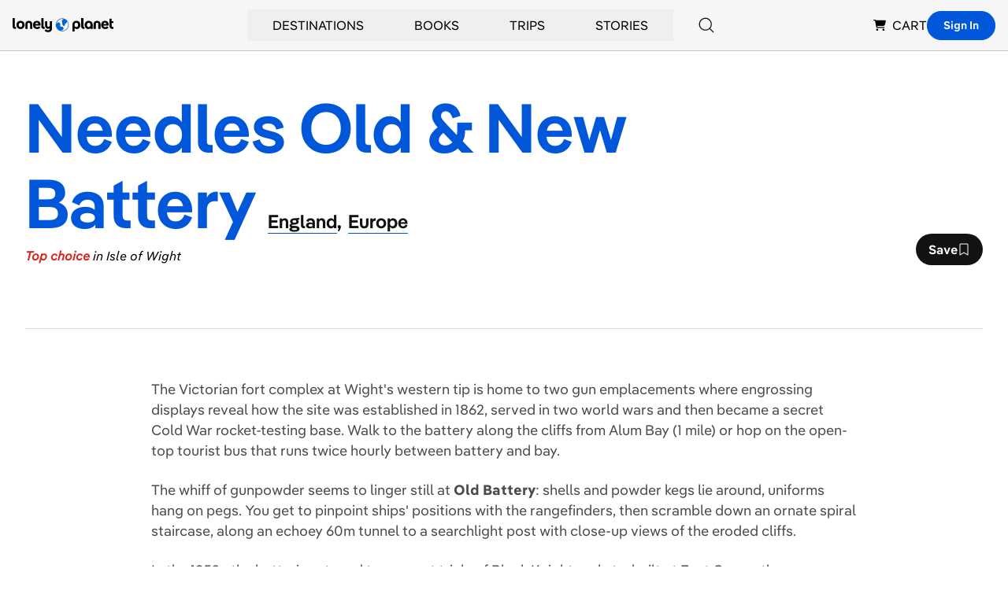

--- FILE ---
content_type: text/html; charset=utf-8
request_url: https://www.google.com/recaptcha/api2/aframe
body_size: 267
content:
<!DOCTYPE HTML><html><head><meta http-equiv="content-type" content="text/html; charset=UTF-8"></head><body><script nonce="n2n2PS0NhpELHOvYgImeqQ">/** Anti-fraud and anti-abuse applications only. See google.com/recaptcha */ try{var clients={'sodar':'https://pagead2.googlesyndication.com/pagead/sodar?'};window.addEventListener("message",function(a){try{if(a.source===window.parent){var b=JSON.parse(a.data);var c=clients[b['id']];if(c){var d=document.createElement('img');d.src=c+b['params']+'&rc='+(localStorage.getItem("rc::a")?sessionStorage.getItem("rc::b"):"");window.document.body.appendChild(d);sessionStorage.setItem("rc::e",parseInt(sessionStorage.getItem("rc::e")||0)+1);localStorage.setItem("rc::h",'1768647534267');}}}catch(b){}});window.parent.postMessage("_grecaptcha_ready", "*");}catch(b){}</script></body></html>